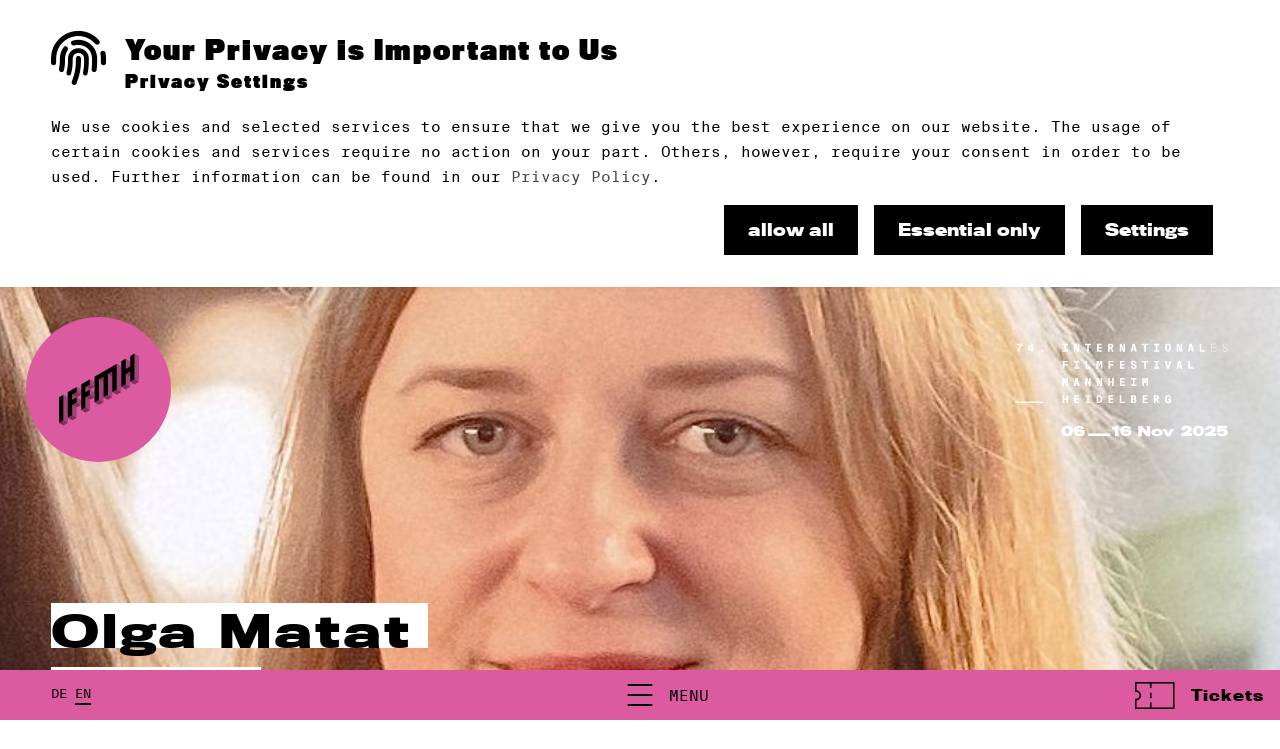

--- FILE ---
content_type: text/html;charset=utf-8
request_url: https://timetable.iffmh.de/content/festival/guests/guest-archive/guests-2022/olga-matat-2022/index_eng.html
body_size: 10083
content:
<!DOCTYPE html><html xmlns="http://www.w3.org/1999/xhtml" xml:lang="en" lang="en" ><head>
<base href="https://timetable.iffmh.de/content/festival/guests/guest-archive/guests-2022/olga-matat-2022/index_eng.html/" />
<link rel="stylesheet" href="https://use.typekit.net/tzj8ely.css"><style> @font-face {font-family: "SuisseIntlMono-Thin";font-style: normal;font-weight: 400;src: url("https://cdn.iffmh.de/fonts/SuisseIntlMono/SuisseIntlMono-Thin-WebXL.ttf") format("truetype");font-display: swap;}@font-face {font-family: "SuisseIntlMono-Regular";font-style: normal;font-weight: 400;src: url("https://cdn.iffmh.de/fonts/SuisseIntlMono/SuisseIntlMono-Regular-WebXL.ttf") format("truetype");font-display: swap;}@font-face {font-family: "SuisseIntlMono-Bold";font-style: normal;font-weight: 400;src: url("https://cdn.iffmh.de/fonts/SuisseIntlMono/SuisseIntlMono-Bold-WebXL.ttf") format("truetype");font-display: swap;} @font-face { font-family: 'icomoon'; src: url('https://cdn.iffmh.de/fonts/IcoMoon/icomoon.eot?g8jtzj'); src: url('https://cdn.iffmh.de/fonts/IcoMoon/icomoon.eot?g8jtzj#iefix') format('embedded-opentype'), url('https://cdn.iffmh.de/fonts/IcoMoon/icomoon.ttf?g8jtzj') format('truetype'), url('https://cdn.iffmh.de/fontsl/IcoMoon/icomoon.woff?g8jtzj') format('woff'), url('https://cdn.iffmh.de/fonts/IcoMoon/icomoon.svg?g8jtzj#icomoon') format('svg'); font-weight: normal; font-style: normal; font-display: block; } [class^="fonticon-"], [class*=" fonticon-"] { /* use !important to prevent issues with browser extensions that change fonts */ font-family: 'icomoon' !important; speak: none; font-style: normal; font-weight: normal; font-variant: normal; text-transform: none; line-height: 1; /* Better Font Rendering =========== */ -webkit-font-smoothing: antialiased; -moz-osx-font-smoothing: grayscale; } [class^="fonticon-"] span, [class*=" fonticon-"] span { display: inline !important; } .fonticon-arrow-button-hover-down:before { content: "\e900"; } .fonticon-arrow-button-hover-left:before { content: "\e901"; } .fonticon-arrow-button-hover-right:before { content: "\e902"; } .fonticon-arrow-button-hover-up:before { content: "\e903"; } .fonticon-arrow-button-normal-down:before { content: "\e904"; } .fonticon-arrow-button-normal-left:before { content: "\e905"; } .fonticon-arrow-button-normal-right:before { content: "\e906"; } .fonticon-arrow-button-normal-up:before { content: "\e907"; } .fonticon-arrow-dropdown-down:before { content: "\e908"; } .fonticon-arrow-dropdown-left:before { content: "\e909"; } .fonticon-arrow-dropdown-right:before { content: "\e90a"; } .fonticon-arrow-dropdown-up:before { content: "\e90b"; } .fonticon-checkmark:before { content: "\e90c"; } .fonticon-download:before { content: "\e90d"; } .fonticon-play:before { content: "\e90e"; } .fonticon-zoom:before { content: "\e90f"; } .fonticon-search:before { content: "\e910"; } .fonticon-screening-time-light:before { content: "\e911"; } .fonticon-screening-time-medium:before { content: "\e912"; } .fonticon-info-facts:before { content: "\e913"; } .fonticon-description:before { content: "\e914"; } .fonticon-filter:before { content: "\e915"; } .fonticon-online-screening-a:before { content: "\e916"; } .fonticon-online-screening-b:before { content: "\e919"; } .fonticon-film-info:before { content: "\e917"; } .fonticon-ticket:before { content: "\e918"; } .fonticon-reset-filter:before { content: "\e91a"; } .fonticon-checkbox-active:before { content: "\e91b"; } :root { --black: 0,0,0; --grey90: 25,25,25; --grey80: 51,51,51; --grey70: 76,76,76; --grey60: 102,102,102; --grey50: 127,127,127; --grey40: 153,153,153; --grey30: 178,178,178; --grey20: 204,204,204; --grey10: 229,229,229; --white: 255,255,255; --systemError: 204,0,0; --systemOkay: 0,128,0; --darkgrey: 72,72,72; --mediumgrey: 132,132,132; --lightgrey: 232,232,232; --yellow: 255,188,24; --magenta: 220,90,160; --white72: 255 255 255 / 0.72; --white48: 255 255 255 / 0.48; --white10: 255 255 255 / 0.1; --yellow72: 255 188 24 / 0.72; --yellow48: 255 188 24 / 0.48; --yellow10: 255 188 24 / 0.1; --magenta72: 220 90 160 / 0.72; --magenta48: 220 90 160 / 0.48; --magenta10: 220 90 160 / 0.1; } [data-colorset="0"] { --textColor: var(--black); --headlineColor: var(--black); --bgColor: var(--white); --hoverColor: var(--mediumgrey); --highlightColor: var(--magenta); --galleryColor: var(--black); --cardTextColor: var(--black); --cardHighlightColor: var(--magenta); --cardBgColor: var(--white); --headerTextColor: var(--black); --headerBgColor: var(--white); --footerTextColor: var(--white); --footerBgColor: var(--black); --audioWave: var(--magenta); --audioProgress: var(--grey70); --audioCursor: var(--black); --systemErrorColor: var(--systemError); --systemOkayColor: var(--systemOkay); --btnShadowColor: var(--black); --textColor72: var(--darkgrey); --textColor48: var(--mediumgrey); --textColor10: var(--lightgrey); } [data-colorset="1"] { --textColor: var(--black); --headlineColor: var(--black); --bgColor: var(--lightgrey); --hoverColor: var(--mediumgrey); --highlightColor: var(--magenta); --galleryColor: var(--black); --cardTextColor: var(--black); --cardHighlightColor: var(--magenta); --cardBgColor: var(--lightgrey); --headerTextColor: var(--black); --headerBgColor: var(--white); --footerTextColor: var(--white); --footerBgColor: var(--black); --audioWave: var(--magenta); --audioProgress: var(--grey70); --audioCursor: var(--black); --systemErrorColor: var(--systemError); --systemOkayColor: var(--systemOkay); --btnShadowColor: var(--black); --textColor72: var(--black); --textColor48: var(--darkgrey); --textColor10: var(--mediumgrey); } [data-colorset="2"] { --textColor: var(--white); --headlineColor: var(--white); --bgColor: var(--black); --hoverColor: var(--lightgrey); --highlightColor: var(--magenta); --galleryColor: var(--black); --cardTextColor: var(--white); --cardHighlightColor: var(--magenta); --cardBgColor: var(--black); --headerTextColor: var(--black); --headerBgColor: var(--white); --footerTextColor: var(--white); --footerBgColor: var(--black); --audioWave: var(--magenta); --audioProgress: var(--grey60); --audioCursor: var(--white); --systemErrorColor: var(--systemError); --systemOkayColor: var(--systemOkay); --btnShadowColor: var(--magenta); --textColor72: var(--white72); --textColor48: var(--white48); --textColor10: var(--white10); } [data-colorset="3"] { --textColor: var(--black); --headlineColor: var(--black); --bgColor: var(--magenta); --hoverColor: var(--mediumgrey); --highlightColor: var(--white); --galleryColor: var(--black); --cardTextColor: var(--black); --cardHighlightColor: var(--white); --cardBgColor: var(--magenta); --headerTextColor: var(--black); --headerBgColor: var(--white); --footerTextColor: var(--white); --footerBgColor: var(--black); --audioWave: var(--white); --audioProgress: var(--grey60); --audioCursor: var(--black); --systemErrorColor: var(--systemError); --systemOkayColor: var(--systemOkay); --btnShadowColor: var(--black); --textColor72: var(--darkgrey); --textColor48: var(--mediumgrey); --textColor10: var(--lightgrey); } [data-colorset="4"] { --textColor: var(--magenta); --headlineColor: var(--magenta); --bgColor: var(--black); --hoverColor: var(--white); --highlightColor: var(--white); --galleryColor: var(--black); --cardTextColor: var(--magenta); --cardHighlightColor: var(--white); --cardBgColor: var(--black); --headerTextColor: var(--black); --headerBgColor: var(--white); --footerTextColor: var(--white); --footerBgColor: var(--black); --audioWave: var(--white); --audioProgress: var(--grey60); --audioCursor: var(--magenta); --systemErrorColor: var(--systemError); --systemOkayColor: var(--systemOkay); --btnShadowColor: var(--magenta); --textColor72: var(--magenta72); --textColor48: var(--magenta48); --textColor10: var(--magenta10); } [data-bg-color="1"] {background-color: rgb(var(--white));} [data-bg-color="2"] {background-color: rgb(var(--lightgrey));} [data-bg-color="3"] {background-color: rgb(var(--black));} [data-bg-color="4"] {background-color: rgb(var(--magenta));} </style><link rel="stylesheet" media="screen, print" href="https://timetable.iffmh.de/basisTheme/common/web/style.1767645534.css"><link rel="stylesheet" media="screen, print" href="https://cdn.iffmh.de/css/font-awesome-6.5.1.min.css"><link rel="stylesheet" media="screen, print" href="https://cdn.iffmh.de/css/font-awesome-6.5.1-v4-shims.min.css"><meta charset="utf-8" /><meta http-equiv="X-UA-Compatible" content="IE=edge" /><meta name="viewport" content="width=device-width, initial-scale=1" /><meta name="author" content="" /><title>Olga Matat | IFFMH</title><meta property="og:site_name" content="Internationales Filmfestival Mannheim-Heidelberg" /><meta property="og:title" content="Olga Matat | IFFMH" /><meta property="og:url" content="https://timetable.iffmh.de/content/festival/guests/guest-archive/guests-2022/olga-matat-2022/index_eng.html" /><meta property="og:type" content="website" /><meta property="og:description" content="" /><meta property="og:locale" content="en_EN" /><meta name="twitter:card" content="summary_large_image" /><meta property="og:image" content="https://timetable.iffmh.de/basisTheme/common/meta-logo.jpg" /><meta property="og:image:width" content="1200" /><meta property="og:image:height" content="630" /><link rel="canonical" href="https://timetable.iffmh.de/content/festival/guests/guest-archive/guests-2022/olga-matat-2022/index_eng.html" /><link rel="apple-touch-icon" sizes="180x180" href="https://cdn.iffmh.de/icons/apple-touch-icon.png"><link rel="icon" type="image/png" sizes="16x16" href="https://cdn.iffmh.de/icons/favicon-16x16.png"><link rel="icon" type="image/png" sizes="32x32" href="https://cdn.iffmh.de/icons/favicon-32x32.png"><link rel="manifest" href="https://cdn.iffmh.de/icons/site.webmanifest"><link rel="shortcut icon" href="https://cdn.iffmh.de/icons/favicon.ico" /><link rel="mask-icon" href="https://cdn.iffmh.de/icons/safari-pinned-tab.svg" color="#000000"><meta name="apple-mobile-web-app-title" content="IFFMH"><meta name="application-name" content="IFFMH"><meta name="msapplication-TileColor" content="#000000"><meta name="theme-color" content="#000000"><script type="text/plain" data-type="consentmanager-ansys">(function(w,d,s,l,i){w[l]=w[l]||[];w[l].push({'gtm.start':new Date().getTime(),event:'gtm.js'});var f=d.getElementsByTagName(s)[0],j=d.createElement(s),dl=l!='dataLayer'?'&l='+l:'';j.async=true;j.src='https://www.googletagmanager.com/gtm.js?id='+i+dl;f.parentNode.insertBefore(j,f);})(window,document,'script','dataLayer','GTM-M6X4H5Z');</script></head><body class="level5" data-header-desktop="3" data-header-mobile="3" data-header-gap="1" data-cookie="top" data-snav="1" data-page-style="" data-colorset="0"><section class="top-header" data-info="0" data-hide-header="0"><header class="general-width" role="banner"><div class="logo pageNav" data-format="1"><a data-target="e0" href="/content/index_eng.html" aria-label="Back to the homepage"><span class="logo-main"><svg version="1.1" id="logo-svg" xmlns="http://www.w3.org/2000/svg" xmlns:xlink="http://www.w3.org/1999/xlink" x="0px" y="0px" viewBox="0 0 195.7 175.8" xml:space="preserve"><style type="text/css"> .st1{opacity:0.45;} .st2{opacity:0.25;} </style><g class="st0"><polygon points="0,169.6 0,106.8 10.8,100.6 10.8,163.2 "/><polygon points="21.7,157.1 21.7,94.2 43.4,81.7 43.4,94.2 32.6,100.6 32.6,113.1 43.4,106.8 43.4,119.3 32.6,125.6 32.6,150.7 "/><polygon points="54.4,138.2 54.4,75.4 76.1,62.8 76.1,75.4 65.1,81.7 65.1,94.2 76.1,87.9 76.1,100.6 65.1,106.8 65.1,131.8 "/><polygon points="97.8,62.8 97.8,113.1 87,119.3 87,56.5 141.3,25.2 141.3,87.9 130.4,94.2 130.4,43.9 119.6,50.3 119.6,100.6 108.7,106.8 108.7,56.5 "/><polygon points="152.1,81.7 152.1,18.9 163.1,12.5 163.1,37.8 174,31.4 174,6.4 184.8,0 184.8,62.8 174,69.2 174,43.9 163.1,50.3 163.1,75.4 "/></g><g class="st1"><polygon points="0,169.6 10.8,163.2 21.7,169.6 10.8,175.8 "/><polygon points="21.7,157.1 32.6,150.7 43.4,157.1 32.6,163.2 "/><polygon points="32.6,125.6 43.4,119.3 54.4,125.6 43.4,131.8 "/><polygon points="32.6,100.6 43.4,94.2 54.4,100.6 43.4,106.8 "/><polygon points="54.4,138.2 65.1,131.8 76.1,138.2 65.1,144.5 "/><polygon points="87,119.3 97.8,113.1 108.7,119.3 97.8,125.6 "/><polygon points="108.7,106.8 119.6,100.6 130.4,106.8 119.6,113.1 "/><polygon points="130.4,94.2 141.3,87.9 152.1,94.2 141.3,100.6 "/><polygon points="152.1,81.7 163.1,75.4 174,81.7 163.1,87.9 "/><polygon points="174,69.2 184.8,62.8 195.7,69.2 184.8,75.4 "/><polygon points="65.1,106.8 76.1,100.6 87,106.8 76.1,113.1 "/><polygon points="65.1,81.7 76.1,75.4 87,81.7 76.1,87.9 "/><polygon points="97.8,62.8 108.7,56.5 108.7,69.2 "/><polygon points="130.4,56.5 130.4,43.9 119.6,50.3 "/><polygon points="163.1,50.3 174,43.9 174,56.5 "/></g><g class="st2"><polygon points="10.8,100.6 21.7,106.8 21.7,169.6 10.8,163.2 "/><polygon points="43.4,157.1 43.4,131.8 32.6,125.6 32.6,150.7 "/><polygon points="43.4,119.3 43.4,106.8 54.4,113.1 54.4,125.6 "/><polygon points="32.6,100.6 43.4,106.8 32.6,113.1 "/><polygon points="54.4,100.6 54.4,87.9 43.4,81.7 43.4,94.2 "/><polygon points="76.1,138.2 76.1,113.1 65.1,106.8 65.1,131.8 "/><polygon points="76.1,100.6 76.1,87.9 87,94.2 87,106.8 "/><polygon points="65.1,81.7 76.1,87.9 65.1,94.2 "/><polygon points="87,81.7 87,69.2 76.1,62.8 76.1,75.4 "/><polygon points="108.7,119.3 108.7,69.2 97.8,62.8 97.8,113.1 "/><polygon points="130.4,106.8 130.4,56.5 119.6,50.3 119.6,100.6 "/><polygon points="141.3,87.9 141.3,25.2 152.1,31.4 152.1,94.2 "/><polygon points="174,81.7 174,56.5 163.1,50.3 163.1,75.4 "/><polygon points="184.8,0 195.7,6.4 195.7,69.2 184.8,62.8 "/><polygon points="163.1,12.5 174,18.9 174,31.4 163.1,37.8 "/></g></svg></span></a></div><div class="logo-wordmark"><svg class="logo-text" xmlns="http://www.w3.org/2000/svg" xmlns:xlink="http://www.w3.org/1999/xlink" viewBox="0 0 759 326.6"><path d="M524.7,313.4c0,2.7-0.8,5-2.1,6.8c-2.9,4-9,6.4-17.5,6.4s-14.8-2.5-17.6-6.4c-1.3-1.8-2.1-4.1-2.1-6.8s0.8-4.9,2.1-6.7 c2.9-3.8,8.5-6.5,17.6-6.5c9.1,0,14.6,2.6,17.4,6.3C524,308.4,524.6,310.8,524.7,313.4L524.7,313.4z M513.3,313.5 c0-1.1-0.3-2.2-0.9-3c-1.1-1.5-3.5-2.4-7.1-2.4s-6,1-7.2,2.5c-0.6,0.8-1,1.9-1,2.9s0.2,2.1,0.8,2.9c1.1,1.6,3.7,2.5,7.4,2.5 s6.1-0.9,7.2-2.5c0.5-0.8,0.9-1.9,0.9-3L513.3,313.5z M480.6,290.2h-0.4v-0.1h-11.8v19l-16.7-18.9h-0.5l-0.1-0.1h-12.9v36.1H450 v-0.1h0.6v-19.3l17.3,19.4h12.3v-0.1h0.4V290.2z M564.3,300.9h-12l-7.8,16.3l-7.9-16.2h-0.2l0-0.1H524l13.5,25.3h13.6l0.1-0.1h0.1 l13.1-25.1L564.3,300.9L564.3,300.9z M262.1,316.7h77.7v9.1h-77.7V316.7z M187.7,289.2c11.5,0,18.2,5.7,19.7,13 c0.3,1.6,0.5,3.4,0.5,5.6s-0.2,3.9-0.6,5.4c-1.6,7.9-8.7,13.1-19.7,13.1s-18.4-5.3-19.8-13.5c-0.3-1.5-0.5-3.5-0.5-5.1 s0.1-3.6,0.4-5.1c1.3-7.7,7.8-13.4,19.8-13.4H187.7z M195,307.7c0-1.3-0.2-3.1-0.4-4c-0.7-3.7-2.7-5.6-6.9-5.6s-6.5,2-7.1,5.7 c-0.1,0.9-0.3,2.8-0.3,3.9c0,1.7,0.2,3.1,0.3,3.9c0.6,4.1,3.1,5.9,7.1,5.9s6.4-1.9,7-5.9C194.8,310.8,195,308.8,195,307.7L195,307.7 z M231.3,326.3c-9.3,0-16-2.5-18.9-9c-1.1-2.4-1.7-6.2-1.7-9.6s0.4-6,1.4-8.5c2.1-5.3,7.4-10,18.2-10s15,3,16.9,7.9 c0.5,1.1,0.7,2.6,0.8,3.8h-11.5c0-0.3-0.2-0.8-0.5-1.2c-0.6-1.1-2.3-1.8-5.6-1.8s-6.3,1.8-6.7,4.2c0,0.8-0.2,1.9-0.2,2.6 c2.3-1.2,6.7-2.3,11.8-2.3c10.2,0,15,3.7,15,11.3S242.4,326.3,231.3,326.3z M237.7,313.9c0-3.1-2-4.2-6.5-4.2s-6.7,1.2-7.7,1.8 c0,1.2,0.3,2.3,0.6,3.1c0.9,2.2,3.4,3.4,7.1,3.4S237.6,316.2,237.7,313.9L237.7,313.9z M628.8,325.8h-38.4v-9.1 c15.8-5,22.8-8.1,23-13.7v-1.5c0-2.1-1.6-3.4-5.1-3.4s-4.5,1.3-4.9,3.3c-0.1,0.6-0.1,2.4-0.2,3.3h-12.6c0-1.8,0.2-3.8,0.5-5.1 c1.1-5.6,6.4-10.4,18.3-10.4s17.6,5.3,17.9,10.6v2.4c-0.2,6.5-7,11.9-15.4,14.2h16.9v9.3V325.8z M651.6,289.2 c11.5,0,18.2,5.7,19.7,13c0.3,1.6,0.5,3.4,0.5,5.6s-0.2,3.9-0.6,5.4c-1.6,7.9-8.7,13.1-19.7,13.1s-18.4-5.3-19.8-13.5 c-0.3-1.5-0.5-3.5-0.5-5.1s0.1-3.6,0.4-5.1c1.3-7.7,7.8-13.4,19.8-13.4H651.6z M658.9,307.7c0-1.3-0.2-3.1-0.4-4 c-0.7-3.7-2.7-5.6-6.9-5.6s-6.5,2-7.1,5.7c-0.1,0.9-0.3,2.8-0.3,3.9c0,1.7,0.2,3.1,0.3,3.9c0.6,4.1,3.1,5.9,7.1,5.9s6.4-1.9,7-5.9 C658.7,310.8,658.9,308.8,658.9,307.7L658.9,307.7z M713.3,325.8h-38.4v-9.1c15.8-5,22.8-8.1,23-13.7v-1.5c0-2.1-1.6-3.4-5.1-3.4 s-4.5,1.3-4.9,3.3c-0.1,0.6-0.1,2.4-0.2,3.3h-12.6c0-1.8,0.2-3.8,0.5-5.1c1.1-5.6,6.4-10.4,18.3-10.4s17.6,5.3,17.9,10.6v2.4 c-0.2,6.5-7,11.9-15.4,14.2h16.9v9.3V325.8z M754.7,315.6c-0.4,6.2-6.4,10.7-18.8,10.7s-17.8-3.1-19.3-9.1c-0.2-0.9-0.4-2.2-0.5-3.4 h12.3c0,0.5,0.1,1.3,0.4,1.8c0.8,1.8,2.5,2.6,5.9,2.6s5.8-1.5,6-3.8c0-0.6,0-1.6,0-2.3c-0.1-2.4-2-3.8-5.9-3.8s-5.2,0.8-5.9,3h-11.8 v-21.6h35.1v9.1h-24v5.3c1.6-2.4,7.5-3.2,11.2-3.2c10.1,0,14.8,4.2,15.2,10.6C754.6,312.4,754.6,314.6,754.7,315.6L754.7,315.6z M368.8,325.8h-12.2V302l-10,0.7v-9.4c8-0.7,11.4-1.9,12.4-3.8h9.8L368.8,325.8L368.8,325.8z M395.9,326.3c-9.3,0-16-2.5-18.9-9 c-1.1-2.4-1.7-6.2-1.7-9.6s0.4-6,1.4-8.5c2.1-5.3,7.4-10,18.2-10s15,3,16.9,7.9c0.5,1.1,0.7,2.6,0.8,3.8h-11.5 c0-0.3-0.2-0.8-0.5-1.2c-0.6-1.1-2.3-1.8-5.6-1.8s-6.3,1.8-6.7,4.2c0,0.8-0.2,1.9-0.2,2.6c2.3-1.2,6.7-2.3,11.8-2.3 c10.2,0,15,3.7,15,11.3S407,326.3,395.9,326.3L395.9,326.3z M402.3,313.9c0-3.1-2-4.2-6.5-4.2s-6.7,1.2-7.7,1.8 c0,1.2,0.3,2.3,0.6,3.1c0.9,2.2,3.4,3.4,7.1,3.4s6.4-1.8,6.4-4.1L402.3,313.9z"/><path d="M96.6,21.1h7.1v6.8h-7.1V21.1z M9.7,0h20.5v4.6C22.1,11.3,19,17.5,18.9,28.3h-6c0-10.4,5.3-18.9,11.5-23.7H9.7 C9.7,4.6,9.7,0,9.7,0z M70.1,22.6h-3.8v5.7h-5.6v-5.7H48.3v-4.8L61,0h5.2v17.5H70L70.1,22.6L70.1,22.6z M53.7,17.5h7V7.6L53.7,17.5z M190.3,22.9h-6.6V5h6.6V0h-18.9v5h6.6v17.9h-6.6v5h18.9V22.9z M217.4,8.7l6.1,19.2h7.2V0h-5.8v19.3L218.8,0h-7.2v27.9h5.8V8.7z M250.7,5h7.9v22.9h5.7V5h7.9V0h-21.5V5z M310.2,22.9h-11.1v-6.7h10.3v-5h-10.3V5h11.1V0h-16.8v27.9h16.8V22.9z M350.7,8.3 c0-6.9-4.8-8.2-11.1-8.2h-7.4v27.8h5.8V16.6h2.2l5.5,11.3h6.3l-6.2-12.5C348.7,14.3,350.8,12.3,350.7,8.3L350.7,8.3z M339.8,12.1 H338V4.8h1.8c2.8,0,4.8,0.7,4.8,3.7S342.5,12.1,339.8,12.1z M386.2,19.3L380.1,0h-7.2v27.9h5.7V8.7l6.1,19.2h7.3V0h-5.8V19.3z M419.1,0L412,27.8h6.1l1.3-5.8h6.5l1.3,5.8h6.3L426.3,0H419.1L419.1,0z M420.4,17.6l2.3-10.2l2.2,10.2H420.4z M452.3,5h7.9v22.9 h5.7V5h7.9V0h-21.5V5z M512.8,22.9h-6.6V5h6.6V0h-18.9v5h6.6v17.9h-6.6v5h18.9V22.9z M543.7-0.4c-7.6,0-10.9,5.8-10.9,14.4 s3.3,14.4,10.9,14.4s10.9-5.8,10.9-14.4S551.2-0.4,543.7-0.4z M543.7,23.9c-3.5,0-4.8-4.1-4.8-9.9s1.3-9.9,4.8-9.9s4.8,4,4.8,9.9 S547.3,23.9,543.7,23.9z M580.2,8.7l6.1,19.2h7.3V0h-5.8v19.3L581.7,0h-7.2v27.9h5.7V8.7z M620.7,0l-7.1,27.8h6.1L621,22h6.5 l1.3,5.8h6.3L627.9,0H620.7z M622,17.6l2.3-10.2l2.2,10.2H622z M661,0h-5.7v27.9H674v-5h-13V0z M697.1,27.9h15.8v-1.5h-14.3V14.2 h13.3v-1.5h-13.3V1.6h14.3V0h-15.8V27.9z M746.4,12.8l-2.1-0.6c-3.6-1-5.7-2.7-5.7-5.9s3.6-5.2,6.4-5.2s6.5,2,7.6,5.9h1.6 c-1-4.9-4.5-7.4-9.1-7.4s-8.2,2-8.2,6.8s3.1,6.4,6.9,7.3l2.3,0.7c3.8,1,6.9,2.6,6.9,6.4s-4.2,6.1-7.4,6.1s-7.1-2.1-8.1-7.3h-1.7 c0.9,5.8,4.6,8.8,9.9,8.8s9-2.6,9-7.8s-4.7-6.7-8.4-7.7L746.4,12.8z M189.4,65.5v-4.9h-17.1v27.8h5.7V76.6h10.7v-4.9H178v-6.2H189.4 z M230.6,65.5v-4.9h-18.9v4.9h6.6v17.9h-6.6v5h18.9v-5H224V65.5H230.6z M252.1,60.6v27.8h18.7v-5h-12.9V60.6H252.1z M301.8,72.3 l-1.9-11.7h-8.3v27.8h5.7V75.7l-0.2-10.4h0.3l2.4,14.1h4l2.4-14.1h0.2l-0.1,10.4v12.7h5.6V60.6h-8.2L301.8,72.3z M350.7,65.5v-4.9 h-17.2v27.8h5.8V76.6H350v-4.9h-10.7v-6.2H350.7z M390.8,65.5v-4.9H374v27.8h16.8v-5h-11v-6.8h10.3v-4.9h-10.3v-6.2H390.8z M424.7,71.9l-2.4-0.6c-2.5-0.6-3.5-1.9-3.5-3.7s1.5-3.1,3.6-3.1s4.1,1.6,4.4,4.4h5.5c-0.6-6.2-4.9-8.8-9.6-8.8s-9.7,2.5-9.7,8.1 s3.5,7.2,7.2,8.2l2.8,0.8c2.7,0.7,4.1,2.1,4.1,4.1s-1.6,3.3-3.8,3.3s-4.7-2.1-5.1-5.3h-5.6c0.6,6,4.6,9.7,10.9,9.7s9.5-2.6,9.5-8.6 s-4.5-7.4-8.2-8.4L424.7,71.9z M452.3,65.5h7.9v22.9h5.7V65.5h7.9v-4.9h-21.5V65.5z M512.8,83.4h-6.6V65.5h6.6v-4.9h-18.9v4.9h6.6 v17.9h-6.6v5h18.9V83.4z M543.7,81l-4.5-20.4H533l7.1,27.8h7.2l7.1-27.8h-6.1L543.7,81z M580.4,60.6l-7.1,27.8h6.1l1.3-5.8h6.5 l1.3,5.8h6.3l-7.2-27.8L580.4,60.6L580.4,60.6z M581.7,78.1l2.3-10.2l2.2,10.2H581.7z M620.7,60.6H615v27.8h18.7v-5h-13V60.6z M180.8,132.8l-1.9-11.8h-8.2v27.8h5.6v-12.6l-0.1-10.4h0.3l2.3,14.1h4.1l2.3-14.1h0.3l-0.1,10.4v12.6h5.6V121h-8.3L180.8,132.8z M217.5,121l-7.1,27.8h6.1l1.3-5.8h6.5l1.3,5.8h6.3l-7.2-27.8H217.5L217.5,121z M218.8,138.6l2.3-10.2l2.2,10.2H218.8z M265.3,140.2 l-6.2-19.2h-7.2v27.8h5.8v-19.2l6.1,19.2h7.2V121h-5.7V140.2z M304.1,148.8h7.2V121h-5.7v19.2l-6.2-19.2h-7.2v27.8h5.8v-19.2 L304.1,148.8z M346.1,132.2h-8V121h-5.8v27.8h5.8v-11.7h8v11.7h5.8V121h-5.8V132.2z M374,148.8h16.8v-4.9h-11v-6.8h10.3v-4.9h-10.3 V126h11v-5H374V148.8z M413.3,143.9v4.9h18.9v-4.9h-6.6V126h6.6v-5h-18.9v5h6.6v17.9H413.3z M463.1,132.8l-1.9-11.8h-8.3v27.8h5.6 v-12.6l-0.1-10.4h0.3l2.3,14.1h4.1l2.4-14.1h0.2l-0.1,10.4v12.6h5.6V121h-8.3L463.1,132.8z M184.9,192.6h-8.1v-11.1h-5.7v27.8h5.7 v-11.7h8.1v11.7h5.7v-27.8h-5.7V192.6z M212.7,209.3h16.9v-4.9h-11.1v-6.8h10.3v-5h-10.3v-6.1h11.1v-5h-16.9V209.3z M252,186.5h6.6 v17.9H252v4.9h18.9v-4.9h-6.6v-17.9h6.6v-5H252V186.5z M298.3,181.5h-6.5v27.8h6.4c7.6,0,13.6-3.3,13.6-13.9s-5.9-13.9-13.4-13.9 L298.3,181.5z M298.1,204.6h-0.5v-18.4h0.5c4.7,0,7.6,1.8,7.6,9.2S302.8,204.6,298.1,204.6z M333.7,209.3h16.8v-4.9h-11.1v-6.8h10.4 v-5h-10.4v-6.1h11.1v-5h-16.8V209.3z M378.8,181.5h-5.7v27.8h18.7v-4.9h-13V181.5z M428.3,194.4c1.8-1.3,3-3.3,3-5.7 c0-5.8-4.1-7.2-9.4-7.2h-8.6v27.8h9.1c5.9,0,9.9-2.4,9.9-8.6s-1.6-5.3-3.9-6.3H428.3z M419,186.2h2.8c2.3,0,3.5,1.1,3.5,3.4 s-1.2,3.4-3.5,3.4H419V186.2L419,186.2z M422.1,204.6H419v-7.4h3.1c2.9,0,4.1,1.2,4.1,3.7S425,204.6,422.1,204.6z M454.6,209.3h16.9 v-4.9h-11.1v-6.8h10.3v-5h-10.3v-6.1h11.1v-5h-16.9V209.3z M512,189.8c0-6.9-4.8-8.2-11.1-8.2h-7.4v27.8h5.8v-11.3h2.2l5.5,11.3h6.3 l-6.2-12.5C510,195.8,512.1,193.8,512,189.8L512,189.8z M501.1,193.5h-1.8v-7.3h1.8c2.8,0,4.8,0.7,4.8,3.7S503.8,193.5,501.1,193.5z M543.5,199h5.1v0.7c0,3.5-1.9,5.7-4.6,5.7s-4.9-2.8-4.9-9.9s1.7-9.9,4.9-9.9s4.3,1.7,4.6,5.3h5.7c-0.5-5.9-4-9.8-10-9.8 s-11.2,5.4-11.2,14.4s3.7,14.4,10.5,14.4s4.9-1.2,6.3-3.9l0.2,3.5h4.4v-14.9h-10.9v4.5L543.5,199z"/><rect x="4.3" y="204.4" width="99.4" height="4.9"/></svg></div><div class="header-wrapper"><nav class="translate"><div class="ger inactive" data-lang="ger"><a href="https://timetable.iffmh.de/content/festival/gaeste/gaeste-rueckschau/gaeste-2022/olga-matat-2022/index_ger.html" title="Deutsch" ><span>DE</span></a></div><div class="eng active" data-lang="eng"><a href="https://timetable.iffmh.de/content/festival/guests/guest-archive/guests-2022/olga-matat-2022/index_eng.html" title="English" ><span>EN</span></a></div></nav><div class="sTrigger" aria-hidden="true" data-title="Menu"><span></span></div><a class="btn-buy-tickets" href="/content/tickets/index_eng.html" ><span class="fonticon-ticket"></span><span>Tickets</span></a></div></header></section><section class="middle layout2"><div class="page page-current" id="e22861" data-id="e22861" data-page-url="https://timetable.iffmh.de/content/festival/guests/guest-archive/guests-2022/olga-matat-2022/index_eng.html" data-page-title="Olga Matat | IFFMH" ><section class="hero" aria-hidden="true"><div class="hero-background parascroll" data-scroll-speed="-0.75"><div class="ps-wait lores" style="background-image:url(/zope60/iffmh_2024/content/e2340/e22757/e22763/e22765/e22861/2000L-matat-banner_ger_eng.png)" data-orientation="0" ></div><img class="ps-wait" sizes="(min-height: 600px) 2000px, (min-height: 300px) 1000px, 100vw" fetchpriority="high" alt="" src="/zope60/iffmh_2024/content/e2340/e22757/e22763/e22765/e22861/480H-matat-banner_ger_eng.png" srcset="/zope60/iffmh_2024/content/e2340/e22757/e22763/e22765/e22861/480H-matat-banner_ger_eng.png 480w, /zope60/iffmh_2024/content/e2340/e22757/e22763/e22765/e22861/1000H-matat-banner_ger_eng.png 1000w, /zope60/iffmh_2024/content/e2340/e22757/e22763/e22765/e22861/2000H-matat-banner_ger_eng.png 2000w" data-orientation="0" /></div></section><div class="container general-width clearing"><div class="content" role="main"><div class="hgroup"><h1>Olga Matat</h1><h2>Producer</h2></div><h4 id="e22862"> Attended the festival for:<br /></h4><ul id="e22863" class="list-unordered"><li>›How Is Katia?‹</li></ul></div></div></div></section><section id="bottom" ><footer role="contentinfo"><nav class="metanav"><a href="/content/contact/index_eng.html" aria-label="Contact" > Contact </a><a href="/content/site-notice/index_eng.html" aria-label="Site Notice" > Site Notice </a><a href="/content/privacy/index_eng.html" aria-label="Privacy Policy" > Privacy </a></nav><section class="social" data-layout="1" data-length="3" ><span class="social-title">Follow us!</span><a target="_blank" rel="nofollow noreferrer" href="//www.facebook.com/InternationalFilmfestivalMannheimHeidelberg/" aria-label="Facebook Page" ><i aria-hidden="true" class="fa-brands fa-facebook-square"></i></a><a target="_blank" rel="nofollow noreferrer" href="//www.instagram.com/iffmh/" aria-label="instagram Page" ><i aria-hidden="true" class="fa-brands fa-instagram"></i></a><a target="_blank" rel="nofollow noreferrer" href="//twitter.com/IFFMH" aria-label="twitter Page" ><i aria-hidden="true" class="fa-brands fa-x-twitter"></i></a></section><section class="copyright"><div>© 2026 Internationales Filmfestival Mannheim-Heidelberg</div><div class="togis">Brand Identity + Design by <a href="//www.daubermann.com" target="_blank">DAUBERMANN</a></div></section><div class="logo-footer"></div></footer><div class="cm-settings-btn" aria-hidden="true"><span title="Privacy Settings"><i class="fa-solid fa-fingerprint" aria-hidden="true"></i></span></div></section><section id="sNav" ><section class="nav-holder"><nav class="nav-main pageNav"><ul><li class="" ><a class="" href="/content/news/index_eng.html" data-target="e5497" ><span>News</span></a></li><li class="" ><a class="" href="/content/tickets/index_eng.html" data-target="e13964" ><span>Tickets</span></a></li><li class="active" ><a class="active" href="/content/festival/index_eng.html" data-target="e2340" ><span>The Festival</span></a><ul ><li class=""><a class="" href="/content/festival/programme/index_eng.html" data-target="e4017" ><span>Programme</span></a></li><li class=""><a class="" href="/content/festival/special-events/index_eng.html" data-target="e13711" ><span>Special Events</span></a></li><li class="active"><a class="active" href="/content/festival/guests/index_eng.html" data-target="e22757" ><span>Guests</span></a></li><li class=""><a class="" href="/content/festival/sections/index_eng.html" data-target="e12129" ><span>Festival Sections</span></a></li><li class=""><a class="" href="/content/festival/awards-jurys/index_eng.html" data-target="e4019" ><span>Juries + Awards</span></a></li><li class=""><a class="" href="/content/festival/audience-award/index_eng.html" data-target="e12705" ><span>The Audience</span></a></li><li class=""><a class="" href="/content/festival/press-comments/index_eng.html" data-target="e2427" ><span>Press Comments</span></a></li><li class=""><a class="" href="/content/festival/history/index_eng.html" data-target="e16026" ><span>History</span></a></li></ul></li><li class="" ><a class="" href="/content/about-us/index_eng.html" data-target="e13657" ><span>About us</span></a><ul ><li class=""><a class="" href="/content/about-us/profile/index_eng.html" data-target="e12117" ><span>Profile</span></a></li><li class=""><a class="" href="/content/about-us/team/index_eng.html" data-target="e2341" ><span>Team</span></a></li><li class=""><a class="" href="/content/about-us/job/index_eng.html" data-target="e2407" ><span>Jobs</span></a></li></ul></li><li class="" ><a class="" href="/content/your-visit/index_eng.html" data-target="e13659" ><span>Your Visit</span></a><ul ><li class=""><a class="" href="/content/your-visit/tickets/index_eng.html" data-target="e14021" ><span>Tickets</span></a></li><li class=""><a class="" href="/content/your-visit/locations/index_eng.html" data-target="e4014" ><span>Locations</span></a></li><li class=""><a class="" href="/content/your-visit/lounges/index_eng.html" data-target="e14098" ><span>Lounges</span></a></li><li class=""><a class="" href="/content/your-visit/stream/index_eng.html" data-target="e22983" ><span>Stream</span></a></li><li class=""><a class="" href="/content/your-visit/on-site/index_eng.html" data-target="e13702" ><span>On site</span></a></li></ul></li><li class="" ><a class="" href="/content/industry/index_eng.html" data-target="e12111" ><span>Industry</span></a><ul ><li class=""><a class="" href="/content/industry/cutting-edge-talent-camp/cutting-edge-talent-camp/index_eng.html" data-target="e12141" ><span>Cutting Edge Talent Camp</span></a></li><li class=""><a class="" href="/content/industry/submissions/index_eng.html" data-target="e4016" ><span>Submissions</span></a></li><li class=""><a class="" href="/content/industry/accreditation/index_eng.html" data-target="e6673" ><span>Accreditation</span></a></li></ul></li><li class="" ><a class="" href="/content/partners-and-press/index_eng.html" data-target="e13661" ><span>Partners & Press</span></a><ul ><li class=""><a class="" href="/content/partners-and-press/press-contacts/index_eng.html" data-target="e12050" ><span>Press Contacts</span></a></li><li class=""><a class="" href="/content/partners-and-press/press-releases/index_eng.html" data-target="e12066" ><span>Press Releases</span></a></li><li class=""><a class="" href="/content/partners-and-press/press-material/index_eng.html" data-target="e12084" ><span>Press Material</span></a></li><li class=""><a class="" href="/content/partners-and-press/press-screenings/index_eng.html" data-target="e12829" ><span>Press Screenings</span></a></li><li class=""><a class="" href="/content/partners-and-press/partners/index_eng.html" data-target="e4015" ><span>Partners</span></a></li><li class=""><a class="" href="/content/partners-and-press/mediakit/index_eng.html" data-target="e4871" ><span>Mediakit</span></a></li></ul></li><li class="" ><a class="" href="/content/iffmh-presents/index_eng.html" data-target="e13658" ><span>IFFMH presents</span></a></li><li class="" ><a class="" href="/content/freundeskreis/index_eng.html" data-target="e12988" ><span>Freundeskreis</span></a></li></ul></nav></section></section><section id="ticket-start-online" class="modal-notice"><section class="notice-holder open"><button aria-label="close" class="close labeled-icon" type="button"><span class="icon"><i class="fas fa-times"></i></span></button><section><h2>Online Streaming starting<br />20. Okt. 2025</h2></section></section></section><section id="ticket-start" class="modal-notice"><section class="notice-holder open"><button aria-label="close" class="close labeled-icon" type="button"><span class="icon"><i class="fas fa-times"></i></span></button><section><h2>Tickets available starting<br />20. Okt. 2025</h2></section></section></section><section class="cm-container" aria-hidden="true" data-nosnippet><section class="cm-holder"><button type="button" class="close labeled-icon" aria-label="close"><span class="icon"></span></button><span class="button-bar"></span><div class="cm-content"><h2><i class="fa-solid fa-fingerprint" aria-hidden="true"></i><span> Your Privacy is Important to Us <span class="subtitle">Privacy Settings</span></span></h2><p> We use cookies and selected services to ensure that we give you the best experience on our website. The usage of certain cookies and services require no action on your part. Others, however, require your consent in order to be used. Further information can be found in our <a href="/content/privacy/index_eng.html">Privacy Policy</a>. </p><form class="form-cm" method="post" action=""><section class="formSend"><button class="btn btn-primary" data-btn-colorset="1" data-btn-layout="1" data-format="0" data-layout="1" data-size="1" name="submit3" type="submit" value="3">allow all</button><button class="btn btn-primary" data-btn-colorset="1" data-btn-layout="1" data-format="0" data-layout="1" data-size="1" name="submit1" type="submit" value="1">Essential only</button><button class="btn" data-btn-colorset="1" data-btn-layout="1" data-format="0" data-layout="1" data-size="1" name="submit2" type="submit" value="2">Save selection</button></section><section class="cm-options"><ul class="js-toggle-container bg-border" data-color="normal" data-icon-side="left" data-icon-style="plus" ><li class="js-toggle"><div class="switch-wrapper" data-type="esstl"><div class="switch always-on"><input type="checkbox" value="enabled" checked id="esstl" name="esstl" /><span class="switch-slider" data-label-on="on" data-label-off="off"><span></span></span></div></div><div class="js-toggle-headline title-h3"><span class="headline-icon"></span><span class="headline-title"> Essential <span class="small">(always active)</span></span></div><div class="js-toggle-body"><p>Essential cookies guarantee the basic functionality of our website. Without them it is possible that certain functions, like knowing that the visitor has already made a selection to their privacy settings, may not work properly. These cookies are used exlusivley by us (first party cookies) and the data is not passed on to other parties. For this reason, essential cookies do not require consent from the user.</p><p>This above applies to the following services:</p><ul class="list-unordered"><li>Privacy Settings</li></ul></div></li><li class="js-toggle"><div class="switch-wrapper" data-type="fonts"><div class="switch always-on"><input type="checkbox" value="enabled" checked id="fonts" name="fonts" /><span class="switch-slider" data-label-on="on" data-label-off="off"><span></span></span></div></div><div class="js-toggle-headline title-h3"><span class="headline-icon"></span><span class="headline-title"> Web Fonts <span class="small">(always active)</span></span></div><div class="js-toggle-body"><p>For uniform representation of fonts, this page uses web fonts provided by external sources. Consent from the user is not required.</p><p>This above applies to the following services:</p><ul class="list-unordered"><li>Adobe Fonts</li></ul></div></li><li class="js-toggle"><div class="switch-wrapper" data-type="ansys"><label class="switch" for="ansys"><input type="checkbox" value="enabled" autocomplete="off" id="ansys" name="ansys" /><span class="switch-slider" data-label-on="on" data-label-off="off"><span></span></span></label></div><div class="js-toggle-headline title-h3"><span class="headline-icon"></span><span class="headline-title"> Analysis </span></div><div class="js-toggle-body"><p>Analysis & performance cookies gather information about user behavior on our website. They can tell us, for example, which pages have been visited and for how long, which search terms are popular, and from what location the visits orginate. The analysis services compile this data for us in the form of statistics which help us better understand how we can improve the website to better fit the needs of our visitors. The data is aggregated anonymously and can not be used to directly identify individual visitors.</p><p>This above applies to the following services:</p><ul class="list-unordered"><li>Google Tag Manager</li><li>Google Analytics</li></ul></div></li><li class="js-toggle"><div class="switch-wrapper" data-type="mktg"><label class="switch" for="mktg"><input type="checkbox" value="enabled" autocomplete="off" id="mktg" name="mktg" /><span class="switch-slider" data-label-on="on" data-label-off="off"><span></span></span></label></div><div class="js-toggle-headline title-h3"><span class="headline-icon"></span><span class="headline-title"> Marketing </span></div><div class="js-toggle-body"><p>Our website uses third-party marketing cookies to gather information about the user's interests in order to provide more relevant content and advertising. It is possible that such advertising may also be shown on other websites.</p><p>This above applies to the following services:</p><ul class="list-unordered"><li>Google Adsense</li></ul></div></li></ul></section></form></div></section></section><section class="cm-container-quick" aria-hidden="true" data-nosnippet><section class="cm-holder"><div class="general-width"><form class="form-cm" method="post" action=""><h3><i class="fa-solid fa-fingerprint" aria-hidden="true"></i><span> Your Privacy is Important to Us <span class="subtitle">Privacy Settings</span></span></h3><p> We use cookies and selected services to ensure that we give you the best experience on our website. The usage of certain cookies and services require no action on your part. Others, however, require your consent in order to be used. Further information can be found in our <a href="/content/privacy/index_eng.html">Privacy Policy</a>. </p><section><button class="btn btn-primary" data-btn-colorset="1" data-btn-layout="1" data-format="0" data-layout="1" data-size="1" name="submit3" type="submit" value="3">allow all</button><button class="btn btn-primary" data-btn-colorset="1" data-btn-layout="1" data-format="0" data-layout="1" data-size="1" name="submit1" type="submit" value="1">Essential only</button><button class="btn show-settings" data-btn-colorset="1" data-btn-layout="1" data-format="0" data-layout="1" data-size="1" value="">Settings</button></section></form></div></section></section><script type="text/javascript" class="off" charset="UTF-8" src="https://cdn.iffmh.de/js/jquery-3.7.0.min.js"></script><script type="text/javascript" class="off" charset="UTF-8" src="https://timetable.iffmh.de/basisTheme/common/js/js-lib.1730986349.js"></script><script type="application/ld+json">{"@context":"https://schema.org","@type":"LocalBusiness","image":"https://timetable.iffmh.de/basisTheme/common/logo.png","name":"Internationales Filmfestival Mannheim-Heidelberg","telephone":"+49 621 48926211","email":"info@iffmh.de","url":"https://www.iffmh.de","address":{"@type":"PostalAddress","streetAddress":"Kleiststraße 3-5","addressLocality":"Mannheim","postalCode":"68167","addressCountry":"Germany"}}</script></body></html>
